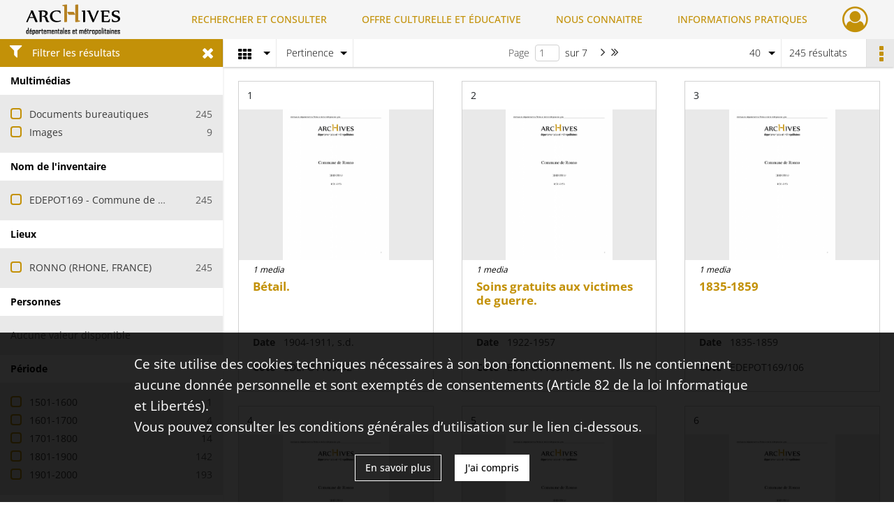

--- FILE ---
content_type: text/html; charset=UTF-8
request_url: https://archives.rhone.fr/search/results?target=controlledAccessProducer&keyword=Ronno%20%28Rh%C3%B4ne,%20France%20;%20commune%29&mode=mosaic&resultsPerPage=40
body_size: 10449
content:
<!DOCTYPE html>
<html lang="fr">
    <head data-captcha="recaptcha">
                    

    <!-- Matomo -->
    <script type="text/javascript">
        var _paq = _paq || [];

        /* This code come from https://www.cnil.fr/sites/default/files/typo/document/Configuration_piwik.pdf */
        _paq.push([function() {
            var self = this;
            function getOriginalVisitorCookieTimeout() {
                var now = new Date(),
                    nowTs = Math.round(now.getTime() / 1000),
                    visitorInfo = self.getVisitorInfo();
                var createTs = parseInt(visitorInfo[2]);
                var cookieTimeout = 33696000; // 13 mois en secondes
                return createTs + cookieTimeout - nowTs;
            }
            this.setVisitorCookieTimeout( getOriginalVisitorCookieTimeout() );
        }]);

        /* tracker methods like "setCustomDimension" should be called before "trackPageView" */
        _paq.push(['disableCookies']);
        _paq.push(['trackPageView']);
        _paq.push(['enableLinkTracking']);
        (function() {
            var u="https://statistiques.rhone.fr/";
            _paq.push(['setTrackerUrl', u+'piwik.php']);
            _paq.push(['setSiteId', 11]);
            var d=document, g=d.createElement('script'), s=d.getElementsByTagName('script')[0];
            g.type='text/javascript'; g.async=true; g.defer=true; g.src=u+'piwik.js'; s.parentNode.insertBefore(g,s);
        })();
    </script>
    <!-- End Matomo Code -->

        
        <meta charset="utf-8">
        <title>    Ronno (Rhône, France ; commune) - Recherche
</title>

        <meta name="twitter:card" content="summary" /><meta property="og:url" content="https://archives.rhone.fr/search/results?target=controlledAccessProducer&amp;keyword=Ronno%20%28Rh%C3%B4ne,%20France%20;%20commune%29&amp;mode=mosaic&amp;resultsPerPage=40" /><meta property="og:title" content="    Ronno (Rhône, France ; commune) - Recherche
" />
        <meta name="viewport" content="user-scalable=no, initial-scale=1, maximum-scale=1, minimum-scale=1, width=device-width, height=device-height"/>
        <meta name="format-detection" content="telephone=no" />

        
                    <link rel="apple-touch-icon" sizes="180x180" href="/assets/src/application/Custom/assets/static/front/favicons/apple-touch-icon.02fc8a2ac4b4566524c367357679317a.png">
<link rel="icon" type="image/png" sizes="32x32" href="/assets/src/application/Custom/assets/static/front/favicons/favicon-32x32.8935652045d29b8c8d6e2f2a80f9529c.png">
<link rel="icon" type="image/png" sizes="16x16" href="/assets/src/application/Custom/assets/static/front/favicons/favicon-16x16.b3acb5248afd25f4591565929536aafd.png">
<link rel="manifest" href="/assets/src/application/Custom/assets/static/front/favicons/site.webmanifest.6ad2bd6962b36ccd88e1e053531ed9d5.json">
<link rel="mask-icon" href="/assets/src/application/Custom/assets/static/front/favicons/safari-pinned-tab.1d7c9f79c3fc83063da00f71b99fe8fc.svg" color="#5bbad5">

<meta name="msapplication-TileColor" content="#da532c">
<meta name="theme-color" content="#ffffff">
        
        <link rel="stylesheet" type="text/css" href="/assets/assets/front/scss/common.f6beca3a2a1c69b2e044c9e567c84fce.css" />
        <link rel="stylesheet" type="text/css" href="/assets/assets/fonts/index.62fb4e2c9e8a75391dff4f32a9058ffc.css">

            
    <link rel="stylesheet" type="text/css" href="/assets/assets/front/scss/affichage-mosaic.30fb3b609fd29da3af4208714a6b4895.css" />

        <link rel="stylesheet" type="text/css" href="/assets/src/application/Custom/assets/src/scss/index.a8292ec2c728ffb3d93a6e9be2a08db1.css" />
        <link rel="stylesheet" type="text/css" href="/assets/node_modules/@knight-lab/timelinejs/dist/css/timeline.1f24a26632f1a70a920eae94a02df2a0.css" />

    </head>
    <body id="display-results">

                    <header id="header" role="banner">
    <div class="institutional-banner-desktop">
        

    </div>
    <div id="main-header">
        <a id="logo" href="/" title="Aller à la page d&#039;accueil">
    <img class="logo-desktop" src="/assets/src/application/Custom/assets/static/front/img/icono-logo/logo-header.8309eaf4d47c6a0f15090abfda0973d7.png" alt="Archives du département du Rhône et de la métropole de Lyon"/>

        
    <img class="logo-mobile" src="/assets/src/application/Custom/assets/static/front/img/icono-logo/logo-header.8309eaf4d47c6a0f15090abfda0973d7.png" alt="Archives du département du Rhône et de la métropole de Lyon"/>

    <span class="sr-only">Archives du département du Rhône et de la métropole de Lyon</span>
</a>
            
<nav id="main-menu" role="navigation">
            <ul aria-label="menu principal">
                                    <li class="submenu-container"><a href="#">RECHERCHER ET CONSULTER</a>
    <ul class="subnav">
                    <li><a
    href="/page/archives-consultables-en-ligne"
    title="Aller à la page : &quot;Archives consultables en ligne&quot;"
>Archives consultables en ligne</a>
</li>
                    <li><a
    href="/page/inventaires-et-repertoires"
    title="Aller à la page : &quot;Inventaires et répertoires&quot;"
>Inventaires et répertoires</a>
</li>
                    <li><a
    href="/page/conseils-pour-la-recherche"
    title="Aller à la page : &quot;Conseils pour la recherche&quot;"
>Conseils pour la recherche</a>
</li>
                    <li><a
    href="/page/catalogue-de-la-bibliotheque"
    title="Aller à la page : &quot;Catalogue de la bibliothèque&quot;"
>Catalogue de la bibliothèque</a>
</li>
            </ul>
</li>
                                <li class="submenu-container"><a href="#">OFFRE CULTURELLE ET ÉDUCATIVE</a>
    <ul class="subnav">
                    <li><a
    href="/page/programmation"
    title="Aller à la page : &quot;Programmation&quot;"
>Programmation</a>
</li>
                    <li><a
    href="/page/expositions"
    title="Aller à la page : &quot;Expositions&quot;"
>Expositions</a>
</li>
                    <li><a
    href="/page/evenements"
    title="Aller à la page : &quot;Événements&quot;"
>Événements</a>
</li>
                    <li><a
    href="/page/scolaires-et-etudiants"
    title="Aller à la page : &quot;Scolaires et étudiants&quot;"
>Scolaires et étudiants</a>
</li>
                    <li><a
    href="/page/ateliers-adultes"
    title="Aller à la page : &quot;Ateliers adultes&quot;"
>Ateliers adultes</a>
</li>
                    <li><a
    href="/page/cours-de-paleographie"
    title="Aller à la page : &quot;Paléographie&quot;"
>Paléographie</a>
</li>
                    <li><a
    href="/page/hors-les-murs"
    title="Aller à la page : &quot;Hors les murs&quot;"
>Hors les murs</a>
</li>
            </ul>
</li>
                                <li class="submenu-container"><a href="#">NOUS CONNAITRE</a>
    <ul class="subnav">
                    <li><a
    href="/page/histoire"
    title="Aller à la page : &quot;Histoire&quot;"
>Histoire</a>
</li>
                    <li><a
    href="/page/missions-et-activites"
    title="Aller à la page : &quot;Missions et activités&quot;"
>Missions et activités</a>
</li>
                    <li><a
    href="/page/antiquites-et-objets-d-art"
    title="Aller à la page : &quot;Antiquités et objets d&#039;art&quot;"
>Antiquités et objets d&#039;art</a>
</li>
                    <li><a
    href="/page/publications-videos-et-podcasts"
    title="Aller à la page : &quot;Publications, vidéos et podcasts&quot;"
>Publications, vidéos et podcasts</a>
</li>
                    <li><a
    href="/page/devenir-archiviste"
    title="Aller à la page : &quot;Devenir archiviste&quot;"
>Devenir archiviste</a>
</li>
            </ul>
</li>
                                <li class="submenu-container"><a href="#">INFORMATIONS PRATIQUES</a>
    <ul class="subnav">
                    <li><a
    href="/page/horaires-et-acces"
    title="Aller à la page : &quot;Horaires et accès&quot;"
>Horaires et accès</a>
</li>
                    <li><a
    href="/page/etre-lecteur"
    title="Aller à la page : &quot;Être lecteur&quot;"
>Être lecteur</a>
</li>
                    <li><a
    href="/page/reservation-de-documents"
    title="Aller à la page : &quot;Réservation de documents&quot;"
>Réservation de documents</a>
</li>
                    <li><a
    href="/page/prets-pour-expositions"
    title="Aller à la page : &quot;Prêts pour expositions&quot;"
>Prêts pour expositions</a>
</li>
                    <li><a
    href="/page/remettre-vos-archives"
    title="Aller à la page : &quot;Remettre vos archives&quot;"
>Remettre vos archives</a>
</li>
                    <li><a
    href="/page/conserver-vos-documents-personnels"
    title="Aller à la page : &quot;Conserver vos documents personnels&quot;"
>Conserver vos documents personnels</a>
</li>
            </ul>
</li>
            
        </ul>
    </nav>
<nav id="burger-main-menu" class="left" role="navigation">
            <div>
            <label for="burger-sidebar" class="toggle" aria-label="Ouvrir le menu déroulant">
                <span class="sr-only">Ouvrir le menu déroulant</span>
                <span class="icon-bar"></span>
                <span class="icon-bar"></span>
                <span class="icon-bar"></span>
            </label>
            <input type="checkbox" id="burger-sidebar" class="sidebartoggler">

            <div class="page-wrap">
                <div class="sidebar">
                    <ul class="mainnav">
                                                <li class="submenu-container"><a href="#">RECHERCHER ET CONSULTER</a>
    <ul class="subnav">
                    <li><a
    href="/page/archives-consultables-en-ligne"
    title="Aller à la page : &quot;Archives consultables en ligne&quot;"
>Archives consultables en ligne</a>
</li>
                    <li><a
    href="/page/inventaires-et-repertoires"
    title="Aller à la page : &quot;Inventaires et répertoires&quot;"
>Inventaires et répertoires</a>
</li>
                    <li><a
    href="/page/conseils-pour-la-recherche"
    title="Aller à la page : &quot;Conseils pour la recherche&quot;"
>Conseils pour la recherche</a>
</li>
                    <li><a
    href="/page/catalogue-de-la-bibliotheque"
    title="Aller à la page : &quot;Catalogue de la bibliothèque&quot;"
>Catalogue de la bibliothèque</a>
</li>
            </ul>
</li>
                                <li class="submenu-container"><a href="#">OFFRE CULTURELLE ET ÉDUCATIVE</a>
    <ul class="subnav">
                    <li><a
    href="/page/programmation"
    title="Aller à la page : &quot;Programmation&quot;"
>Programmation</a>
</li>
                    <li><a
    href="/page/expositions"
    title="Aller à la page : &quot;Expositions&quot;"
>Expositions</a>
</li>
                    <li><a
    href="/page/evenements"
    title="Aller à la page : &quot;Événements&quot;"
>Événements</a>
</li>
                    <li><a
    href="/page/scolaires-et-etudiants"
    title="Aller à la page : &quot;Scolaires et étudiants&quot;"
>Scolaires et étudiants</a>
</li>
                    <li><a
    href="/page/ateliers-adultes"
    title="Aller à la page : &quot;Ateliers adultes&quot;"
>Ateliers adultes</a>
</li>
                    <li><a
    href="/page/cours-de-paleographie"
    title="Aller à la page : &quot;Paléographie&quot;"
>Paléographie</a>
</li>
                    <li><a
    href="/page/hors-les-murs"
    title="Aller à la page : &quot;Hors les murs&quot;"
>Hors les murs</a>
</li>
            </ul>
</li>
                                <li class="submenu-container"><a href="#">NOUS CONNAITRE</a>
    <ul class="subnav">
                    <li><a
    href="/page/histoire"
    title="Aller à la page : &quot;Histoire&quot;"
>Histoire</a>
</li>
                    <li><a
    href="/page/missions-et-activites"
    title="Aller à la page : &quot;Missions et activités&quot;"
>Missions et activités</a>
</li>
                    <li><a
    href="/page/antiquites-et-objets-d-art"
    title="Aller à la page : &quot;Antiquités et objets d&#039;art&quot;"
>Antiquités et objets d&#039;art</a>
</li>
                    <li><a
    href="/page/publications-videos-et-podcasts"
    title="Aller à la page : &quot;Publications, vidéos et podcasts&quot;"
>Publications, vidéos et podcasts</a>
</li>
                    <li><a
    href="/page/devenir-archiviste"
    title="Aller à la page : &quot;Devenir archiviste&quot;"
>Devenir archiviste</a>
</li>
            </ul>
</li>
                                <li class="submenu-container"><a href="#">INFORMATIONS PRATIQUES</a>
    <ul class="subnav">
                    <li><a
    href="/page/horaires-et-acces"
    title="Aller à la page : &quot;Horaires et accès&quot;"
>Horaires et accès</a>
</li>
                    <li><a
    href="/page/etre-lecteur"
    title="Aller à la page : &quot;Être lecteur&quot;"
>Être lecteur</a>
</li>
                    <li><a
    href="/page/reservation-de-documents"
    title="Aller à la page : &quot;Réservation de documents&quot;"
>Réservation de documents</a>
</li>
                    <li><a
    href="/page/prets-pour-expositions"
    title="Aller à la page : &quot;Prêts pour expositions&quot;"
>Prêts pour expositions</a>
</li>
                    <li><a
    href="/page/remettre-vos-archives"
    title="Aller à la page : &quot;Remettre vos archives&quot;"
>Remettre vos archives</a>
</li>
                    <li><a
    href="/page/conserver-vos-documents-personnels"
    title="Aller à la page : &quot;Conserver vos documents personnels&quot;"
>Conserver vos documents personnels</a>
</li>
            </ul>
</li>
            
                    </ul>
                    

                </div>
            </div>
        </div>
    </nav>
<nav id="user-profile" role="navigation">
    <ul>
                    <li class="user-profile submenu-container">
                            <a href="/user/login?targetRoute=front.search&amp;targetRouteParameters%5Btarget%5D=controlledAccessProducer&amp;targetRouteParameters%5Bkeyword%5D=Ronno%20%28Rh%C3%B4ne,%20France%20;%20commune%29&amp;targetRouteParameters%5Bmode%5D=mosaic&amp;targetRouteParameters%5BresultsPerPage%5D=40" class="user-profile-icon-container" title="Mon espace personnel">
                <i class="fa fa-user-circle-o" aria-hidden="true"></i>
            </a>
            <ul class="subnav">
                <li>
                    <a href="/user/login?targetRoute=front.search&amp;targetRouteParameters%5Btarget%5D=controlledAccessProducer&amp;targetRouteParameters%5Bkeyword%5D=Ronno%20%28Rh%C3%B4ne,%20France%20;%20commune%29&amp;targetRouteParameters%5Bmode%5D=mosaic&amp;targetRouteParameters%5BresultsPerPage%5D=40" title="Se connecter">Se connecter</a>
                </li>
                                    <li>
                        <a href="/register" title="S&#039;inscrire">S&#039;inscrire</a>
                    </li>
                            </ul>

                </li>
    
    </ul>
</nav>
<nav id="burger-user-profile" class="right" role="navigation">
    <label for="profile-sidebar" class="toggle">
                    <i class="fa fa-user-circle-o user-profile-icon " aria-hidden="true"></i>
    
    </label>
    <input type="checkbox" id="profile-sidebar" class="sidebartoggler">

    <div class="page-wrap">
        <div class="sidebar">
            <ul class="mainnav">
                                                <li>
                <a href="/user/login?targetRoute=front.search&amp;targetRouteParameters%5Btarget%5D=controlledAccessProducer&amp;targetRouteParameters%5Bkeyword%5D=Ronno%20%28Rh%C3%B4ne,%20France%20;%20commune%29&amp;targetRouteParameters%5Bmode%5D=mosaic&amp;targetRouteParameters%5BresultsPerPage%5D=40" title="Se connecter">Se connecter</a>
            </li>
                            <li>
                    <a href="/register" title="S&#039;inscrire">S&#039;inscrire</a>
                </li>
                        
            </ul>
        </div>
    </div>
</nav>


    </div>
</header>
        
        <div id="old-browsers" class="disclaimer">
    <div class="text">
        Ce portail est conçu pour être utilisé sur les navigateurs Chrome, Firefox, Safari et Edge. Pour une expérience optimale, nous vous invitons à utiliser l&#039;un de ces navigateurs.
    </div>
    <div class="buttons">
        <button type="button" class="btn btn-primary" id="old-browsers-accept">J&#039;ai compris</button>
    </div>
</div>

        <main role="main" id="page-top">

                                        
            
            
            
            
        <section class="facets no-print ">
                            <aside>
    <h2 class="filter"><i class="fas fa-filter" aria-hidden="true"></i>Filtrer les résultats<span><i class="fa fa-times" aria-hidden="true"></i></span></h2>
    <form id="form-facets" method="GET">
                        <input type="hidden" name="target" value="controlledAccessProducer" />
                                <input type="hidden" name="keyword" value="Ronno (Rhône, France ; commune)" />
                                <input type="hidden" name="mode" value="mosaic" />
                                <input type="hidden" name="resultsPerPage" value="40" />
            
            <input type="hidden" name="mapBounds" value="" />
    
                <div class="facet">
                <div class="title">Multimédias</div>
                <fieldset>
                    <legend class="sr-only">Filtre les résultats par : Multimédias</legend>
                        <ul>
                                <li class="row ">
                <div class="col-sm-10 term custom-control custom-checkbox">
                    <input
                        type="checkbox"
                        class="custom-control-input"
                        name="facet_media"
                        id="facet_media.1"
                        value="document"
                                            />
                                                                                                        <label class="custom-control-label" for="facet_media.1" title="Documents bureautiques">Documents bureautiques</label>
                </div>
                <div class="col-sm-2 count">245</div>
            </li>
                                <li class="row ">
                <div class="col-sm-10 term custom-control custom-checkbox">
                    <input
                        type="checkbox"
                        class="custom-control-input"
                        name="facet_media"
                        id="facet_media.2"
                        value="image"
                                            />
                                                                                                        <label class="custom-control-label" for="facet_media.2" title="Images">Images</label>
                </div>
                <div class="col-sm-2 count">9</div>
            </li>
            </ul>
    
                </fieldset>
            </div>
                <div class="facet">
                <div class="title">Nom de l&#039;inventaire</div>
                <fieldset>
                    <legend class="sr-only">Filtre les résultats par : Nom de l&#039;inventaire</legend>
                        <ul>
                                <li class="row ">
                <div class="col-sm-10 term custom-control custom-checkbox">
                    <input
                        type="checkbox"
                        class="custom-control-input"
                        name="facet_titleProper"
                        id="facet_titleProper.1"
                        value="EDEPOT169 - Commune de Ronno"
                                            />
                                                            <label class="custom-control-label" for="facet_titleProper.1" title="EDEPOT169 - Commune de Ronno">EDEPOT169 - Commune de Ronno</label>
                </div>
                <div class="col-sm-2 count">245</div>
            </li>
            </ul>
    
                </fieldset>
            </div>
                <div class="facet">
                <div class="title">Lieux</div>
                <fieldset>
                    <legend class="sr-only">Filtre les résultats par : Lieux</legend>
                        <ul>
                                <li class="row ">
                <div class="col-sm-10 term custom-control custom-checkbox">
                    <input
                        type="checkbox"
                        class="custom-control-input"
                        name="facet_geographicName"
                        id="facet_geographicName.1"
                        value="RONNO (RHONE, FRANCE)"
                                            />
                                                            <label class="custom-control-label" for="facet_geographicName.1" title="RONNO (RHONE, FRANCE)">RONNO (RHONE, FRANCE)</label>
                </div>
                <div class="col-sm-2 count">245</div>
            </li>
            </ul>
    
                </fieldset>
            </div>
                <div class="facet">
                <div class="title">Personnes</div>
                <fieldset>
                    <legend class="sr-only">Filtre les résultats par : Personnes</legend>
                        <div class="empty">
        Aucune valeur disponible
    </div>

                </fieldset>
            </div>
                <div class="facet">
                <div class="title">Période</div>
                <fieldset>
                    <legend class="sr-only">Filtre les résultats par : Période</legend>
                        <ul>
                                <li class="row">
                <div class="col-sm-10 term custom-control custom-checkbox">
                    <input
                        type="checkbox"
                        class="custom-control-input century"
                        name="facet_century"
                        id="facet_century.1"
                        value="1501"
                                            />
                                                                                                        <label class="custom-control-label" for="facet_century.1" title="1501-1600">1501-1600</label>
                </div>
                <div class="col-sm-2 count">1</div>
            </li>
                                <li class="row">
                <div class="col-sm-10 term custom-control custom-checkbox">
                    <input
                        type="checkbox"
                        class="custom-control-input century"
                        name="facet_century"
                        id="facet_century.2"
                        value="1601"
                                            />
                                                                                                        <label class="custom-control-label" for="facet_century.2" title="1601-1700">1601-1700</label>
                </div>
                <div class="col-sm-2 count">4</div>
            </li>
                                <li class="row">
                <div class="col-sm-10 term custom-control custom-checkbox">
                    <input
                        type="checkbox"
                        class="custom-control-input century"
                        name="facet_century"
                        id="facet_century.3"
                        value="1701"
                                            />
                                                                                                        <label class="custom-control-label" for="facet_century.3" title="1701-1800">1701-1800</label>
                </div>
                <div class="col-sm-2 count">14</div>
            </li>
                                <li class="row">
                <div class="col-sm-10 term custom-control custom-checkbox">
                    <input
                        type="checkbox"
                        class="custom-control-input century"
                        name="facet_century"
                        id="facet_century.4"
                        value="1801"
                                            />
                                                                                                        <label class="custom-control-label" for="facet_century.4" title="1801-1900">1801-1900</label>
                </div>
                <div class="col-sm-2 count">142</div>
            </li>
                                <li class="row">
                <div class="col-sm-10 term custom-control custom-checkbox">
                    <input
                        type="checkbox"
                        class="custom-control-input century"
                        name="facet_century"
                        id="facet_century.5"
                        value="1901"
                                            />
                                                                                                        <label class="custom-control-label" for="facet_century.5" title="1901-2000">1901-2000</label>
                </div>
                <div class="col-sm-2 count">193</div>
            </li>
        
            </ul>

                </fieldset>
            </div>
                <div class="facet">
                <div class="title">Typologies</div>
                <fieldset>
                    <legend class="sr-only">Filtre les résultats par : Typologies</legend>
                        <div class="empty">
        Aucune valeur disponible
    </div>

                </fieldset>
            </div>
                <div class="facet">
                <div class="title">Titres</div>
                <fieldset>
                    <legend class="sr-only">Filtre les résultats par : Titres</legend>
                        <ul>
                                <li class="row ">
                <div class="col-sm-10 term custom-control custom-checkbox">
                    <input
                        type="checkbox"
                        class="custom-control-input"
                        name="facet_title"
                        id="facet_title.1"
                        value="RONNO"
                                            />
                                                            <label class="custom-control-label" for="facet_title.1" title="RONNO">RONNO</label>
                </div>
                <div class="col-sm-2 count">9</div>
            </li>
            </ul>
    
                </fieldset>
            </div>
                <div class="facet">
                <div class="title">Producteurs</div>
                <fieldset>
                    <legend class="sr-only">Filtre les résultats par : Producteurs</legend>
                        <ul>
                                <li class="row ">
                <div class="col-sm-10 term custom-control custom-checkbox">
                    <input
                        type="checkbox"
                        class="custom-control-input"
                        name="facet_producer"
                        id="facet_producer.1"
                        value="Ronno (Rhône, France ; commune)"
                                            />
                                                            <label class="custom-control-label" for="facet_producer.1" title="Ronno (Rhône, France ; commune)">Ronno (Rhône, France ; commune)</label>
                </div>
                <div class="col-sm-2 count">245</div>
            </li>
            </ul>
    
                </fieldset>
            </div>
                <div class="facet">
                <div class="title">Sujets</div>
                <fieldset>
                    <legend class="sr-only">Filtre les résultats par : Sujets</legend>
                        <ul>
                                <li class="row ">
                <div class="col-sm-10 term custom-control custom-checkbox">
                    <input
                        type="checkbox"
                        class="custom-control-input"
                        name="facet_subject"
                        id="facet_subject.1"
                        value="ADMINISTRATION COMMUNALE"
                                            />
                                                            <label class="custom-control-label" for="facet_subject.1" title="ADMINISTRATION COMMUNALE">ADMINISTRATION COMMUNALE</label>
                </div>
                <div class="col-sm-2 count">245</div>
            </li>
            </ul>
    
                </fieldset>
            </div>
                <div class="facet">
                <div class="title">Auteurs</div>
                <fieldset>
                    <legend class="sr-only">Filtre les résultats par : Auteurs</legend>
                        <div class="empty">
        Aucune valeur disponible
    </div>

                </fieldset>
            </div>
        </form>
</aside>

                                </section>
        <section class="navigation clearfix row">
            <div class="view-mode col-sm pl-0 pr-0">
                <ul class="clearfix">
    <li class="select select-viewmode clearfix">
        <p class="placeholder" title="Affichage">
            <i class="placeholder-icon fas fa-th" aria-hidden="true"></i>
            <span class="sr-only">Affichage</span>
        </p>
        <ul>
                            <li class="">
                    <a href="https://archives.rhone.fr/search/results?target=controlledAccessProducer&amp;keyword=Ronno%20%28Rh%C3%B4ne,%20France%20;%20commune%29&amp;mode=list&amp;resultsPerPage=40" title="Affichage liste">
                        <i class="fas fa-th-list" aria-hidden="true"></i>
                        <span class="sr-only">Affichage liste</span>
                    </a>
                </li>
                            <li class="">
                    <a href="https://archives.rhone.fr/search/results?target=controlledAccessProducer&amp;keyword=Ronno%20%28Rh%C3%B4ne,%20France%20;%20commune%29&amp;mode=table&amp;resultsPerPage=40" title="Affichage tableau">
                        <i class="fas fa-table" aria-hidden="true"></i>
                        <span class="sr-only">Affichage tableau</span>
                    </a>
                </li>
                            <li class="selected">
                    <a href="https://archives.rhone.fr/search/results?target=controlledAccessProducer&amp;keyword=Ronno%20%28Rh%C3%B4ne,%20France%20;%20commune%29&amp;mode=mosaic&amp;resultsPerPage=40" title="Affichage mosaïque">
                        <i class="fas fa-th" aria-hidden="true"></i>
                        <span class="sr-only">Affichage mosaïque</span>
                    </a>
                </li>
                            <li class="">
                    <a href="https://archives.rhone.fr/search/results?target=controlledAccessProducer&amp;keyword=Ronno%20%28Rh%C3%B4ne,%20France%20;%20commune%29&amp;mode=chrono" title="Affichage frise chronologique">
                        <i class="nf nf-timeline" aria-hidden="true"></i>
                        <span class="sr-only">Affichage frise chronologique</span>
                    </a>
                </li>
                    </ul>
    </li>
</ul>

            </div>
            <div class="sort col-sm pl-0 pr-0">
                <ul class="clearfix">
    <li class="select select-sort clearfix">
        <p class="placeholder" title="Trier par pertinence">
            Pertinence
        </p>
        <ul>
                    <li class="">
                <a href="https://archives.rhone.fr/search/results?target=controlledAccessProducer&amp;keyword=Ronno%20%28Rh%C3%B4ne,%20France%20;%20commune%29&amp;mode=mosaic&amp;resultsPerPage=40&amp;sort=referencecode_asc" title="Trier par cote (A-Z)">Cote (A-Z)</a>
            </li>
                    <li class="">
                <a href="https://archives.rhone.fr/search/results?target=controlledAccessProducer&amp;keyword=Ronno%20%28Rh%C3%B4ne,%20France%20;%20commune%29&amp;mode=mosaic&amp;resultsPerPage=40&amp;sort=referencecode_dsc" title="Trier par cote (Z-A)">Cote (Z-A)</a>
            </li>
                    <li class="">
                <a href="https://archives.rhone.fr/search/results?target=controlledAccessProducer&amp;keyword=Ronno%20%28Rh%C3%B4ne,%20France%20;%20commune%29&amp;mode=mosaic&amp;resultsPerPage=40&amp;sort=date_asc" title="Trier par date (0-9)">Date (0-9)</a>
            </li>
                    <li class="">
                <a href="https://archives.rhone.fr/search/results?target=controlledAccessProducer&amp;keyword=Ronno%20%28Rh%C3%B4ne,%20France%20;%20commune%29&amp;mode=mosaic&amp;resultsPerPage=40&amp;sort=date_dsc" title="Trier par date (9-0)">Date (9-0)</a>
            </li>
                    <li class="selected">
                <a href="https://archives.rhone.fr/search/results?target=controlledAccessProducer&amp;keyword=Ronno%20%28Rh%C3%B4ne,%20France%20;%20commune%29&amp;mode=mosaic&amp;resultsPerPage=40&amp;sort=relevance" title="Trier par pertinence">Pertinence</a>
            </li>
                </ul>
    </li>
</ul>

            </div>
            <div class="pagination-row col-sm">
                                                                                                    <ul id="pagination" class="pagination-sm pagination" aria-current="page">
    

    <li id="page-content" class="page-content">
        <label for="current-page">Page</label>
        <input id="current-page" name="page" form="form-facets"
               type="number" value="1" min="1" max="7"/>
        sur 7</li>

            <li class="page-item next">
            <a data-page="2"
               class="page-link fa-angle-right" title="Page suivante : 1/7">
                <span class="sr-only">Page suivante : 1/7</span>
            </a>
        </li>
        <li class="page-item last">
            <a data-page="7"
               class="page-link fa-angle-double-right" title="Dernière page">
                <span class="sr-only">Dernière page</span>
            </a>
        </li>
    </ul>

            </div>
            <div class="result-page col-sm">
                <span class="result">
                                                                245 résultats

                                    </span>
                
<ul class="clearfix">
    <li class="select select-results-per-page clearfix">
      <p class="placeholder" title="40 résultats par page">
          40 <span class="label">résultats par page</span>
      </p>
      <ul>
                        <li class="">
                <a href="https://archives.rhone.fr/search/results?target=controlledAccessProducer&amp;keyword=Ronno%20%28Rh%C3%B4ne,%20France%20;%20commune%29&amp;mode=mosaic"><span>20 résultats par page</span></a>
            </li>
                        <li class="selected">
                <a href="https://archives.rhone.fr/search/results?target=controlledAccessProducer&amp;keyword=Ronno%20%28Rh%C3%B4ne,%20France%20;%20commune%29&amp;mode=mosaic&amp;resultsPerPage=40"><span>40 résultats par page</span></a>
            </li>
                        <li class="">
                <a href="https://archives.rhone.fr/search/results?target=controlledAccessProducer&amp;keyword=Ronno%20%28Rh%C3%B4ne,%20France%20;%20commune%29&amp;mode=mosaic&amp;resultsPerPage=80"><span>80 résultats par page</span></a>
            </li>
                    </ul>
    </li>
</ul>


            </div>
            <div class="result-actionbar">
                    
<div
    id="actionbar"
            data-bookmark-url="/user/api/v1/bookmark/globalSearchResult"
        data-bookmark-data="{&quot;target&quot;:&quot;controlledAccessProducer&quot;,&quot;keyword&quot;:&quot;Ronno (Rh\u00f4ne, France ; commune)&quot;,&quot;mode&quot;:&quot;mosaic&quot;,&quot;resultsPerPage&quot;:&quot;40&quot;}"
        data-bookmark-list-url="https://archives.rhone.fr/user/bookmarks"
        data-logged-in=""
        data-bookmarked=""
            data-social="1"     data-print="1"
    data-site-name="Archives du département du Rhône et de la métropole de Lyon"
    data-page-title="    Ronno (Rhône, France ; commune) - Recherche
"
    data-share-mail-body="Bonjour,
Je vous recommande cette page :
https%3A%2F%2Farchives.rhone.fr%2Fsearch%2Fresults%3Ftarget%3DcontrolledAccessProducer%26keyword%3DRonno%2520%2528Rh%25C3%25B4ne%2C%2520France%2520%3B%2520commune%2529%26mode%3Dmosaic%26resultsPerPage%3D40
Bonne consultation !
"
    ></div>


            </div>
        </section>
    
                            
<aside class="alert-container row">
</aside>
            
            <div class="container">
                    <h1 hidden="true">Résultats de la recherche</h1>
    <section id="list-container" class="active">
        <div class="row">
                    <div class="mosaic-card col-xl-4 col-lg-4 col-md-6 col-sm-6">
                <div class="mosaic-container">
                    
<section class="content">
    <div class="num-element">
        <span><span class="sr-only">Résultat n°</span>1</span>
    </div>
    <div class="img-element">
            
    
            <div class="img document-thumbnail">
            <a href="/media/06537ed8-d030-401c-902a-da6b5c8140f8.pdf" class="bloc-list-picture d-block" title="Visualiser le media" rel="noopener noreferrer" target="_blank">
                <img class="list-picture img-fluid" src="/pdf-preview/06537ed8-d030-401c-902a-da6b5c8140f8_img-notice" alt="Bétail.">
            </a>

                        <p class="info-list-picture">
                        1 media

        </p>
    
        </div>
    
    </div>
    <div class="intitup">
        
        <a
            href="https://archives.rhone.fr/ark:/28729/v3x9gp2z5csq"
            title="Voir la notice complète : Bétail."
             rel="noopener noreferrer" target="_blank"
        >
            <h2 class="list-content-title ellipsis record-title">
                <span>Bétail.</span>
            </h2>
        </a>
        <div class="date-cote clearfix">
                        <h3>Date</h3>
            <p title="1904-1911, s.d."><span>1904-1911, s.d.</span></p>
        </div>
        <div class="date-cote">
                        <h3>Cote</h3>
            <p title="EDEPOT169/42">EDEPOT169/42</p>
        </div>
    </div>
                <div class="record-actions">
    </div>
    
</section>

                </div>
            </div>
                    <div class="mosaic-card col-xl-4 col-lg-4 col-md-6 col-sm-6">
                <div class="mosaic-container">
                    
<section class="content">
    <div class="num-element">
        <span><span class="sr-only">Résultat n°</span>2</span>
    </div>
    <div class="img-element">
            
    
            <div class="img document-thumbnail">
            <a href="/media/06537ed8-d030-401c-902a-da6b5c8140f8.pdf" class="bloc-list-picture d-block" title="Visualiser le media" rel="noopener noreferrer" target="_blank">
                <img class="list-picture img-fluid" src="/pdf-preview/06537ed8-d030-401c-902a-da6b5c8140f8_img-notice" alt="Soins gratuits aux victimes de guerre.">
            </a>

                        <p class="info-list-picture">
                        1 media

        </p>
    
        </div>
    
    </div>
    <div class="intitup">
        
        <a
            href="https://archives.rhone.fr/ark:/28729/7z3pv4902xbr"
            title="Voir la notice complète : Soins gratuits aux victimes de guerre."
             rel="noopener noreferrer" target="_blank"
        >
            <h2 class="list-content-title ellipsis record-title">
                <span>Soins gratuits aux victimes de guerre.</span>
            </h2>
        </a>
        <div class="date-cote clearfix">
                        <h3>Date</h3>
            <p title="1922-1957"><span>1922-1957</span></p>
        </div>
        <div class="date-cote">
                        <h3>Cote</h3>
            <p title="EDEPOT169/199">EDEPOT169/199</p>
        </div>
    </div>
                <div class="record-actions">
    </div>
    
</section>

                </div>
            </div>
                    <div class="mosaic-card col-xl-4 col-lg-4 col-md-6 col-sm-6">
                <div class="mosaic-container">
                    
<section class="content">
    <div class="num-element">
        <span><span class="sr-only">Résultat n°</span>3</span>
    </div>
    <div class="img-element">
            
    
            <div class="img document-thumbnail">
            <a href="/media/06537ed8-d030-401c-902a-da6b5c8140f8.pdf" class="bloc-list-picture d-block" title="Visualiser le media" rel="noopener noreferrer" target="_blank">
                <img class="list-picture img-fluid" src="/pdf-preview/06537ed8-d030-401c-902a-da6b5c8140f8_img-notice" alt="1835-1859">
            </a>

                        <p class="info-list-picture">
                        1 media

        </p>
    
        </div>
    
    </div>
    <div class="intitup">
        
        <a
            href="https://archives.rhone.fr/ark:/28729/j8rbqctpk1gs"
            title="Voir la notice complète : 1835-1859"
             rel="noopener noreferrer" target="_blank"
        >
            <h2 class="list-content-title ellipsis record-title">
                <span>1835-1859</span>
            </h2>
        </a>
        <div class="date-cote clearfix">
                        <h3>Date</h3>
            <p title="1835-1859"><span>1835-1859</span></p>
        </div>
        <div class="date-cote">
                        <h3>Cote</h3>
            <p title="EDEPOT169/106">EDEPOT169/106</p>
        </div>
    </div>
                <div class="record-actions">
    </div>
    
</section>

                </div>
            </div>
                    <div class="mosaic-card col-xl-4 col-lg-4 col-md-6 col-sm-6">
                <div class="mosaic-container">
                    
<section class="content">
    <div class="num-element">
        <span><span class="sr-only">Résultat n°</span>4</span>
    </div>
    <div class="img-element">
            
    
            <div class="img document-thumbnail">
            <a href="/media/06537ed8-d030-401c-902a-da6b5c8140f8.pdf" class="bloc-list-picture d-block" title="Visualiser le media" rel="noopener noreferrer" target="_blank">
                <img class="list-picture img-fluid" src="/pdf-preview/06537ed8-d030-401c-902a-da6b5c8140f8_img-notice" alt="Comptes administratifs.">
            </a>

                        <p class="info-list-picture">
                        1 media

        </p>
    
        </div>
    
    </div>
    <div class="intitup">
        
        <a
            href="https://archives.rhone.fr/ark:/28729/lgn7dbpt8f96"
            title="Voir la notice complète : Comptes administratifs."
             rel="noopener noreferrer" target="_blank"
        >
            <h2 class="list-content-title ellipsis record-title">
                <span>Comptes administratifs.</span>
            </h2>
        </a>
        <div class="date-cote clearfix">
                        <h3>Date</h3>
            <p title="1828-1956"><span>1828-1956</span></p>
        </div>
        <div class="date-cote">
                        <h3>Cote</h3>
            <p title="EDEPOT169/123">EDEPOT169/123</p>
        </div>
    </div>
                <div class="record-actions">
    </div>
    
</section>

                </div>
            </div>
                    <div class="mosaic-card col-xl-4 col-lg-4 col-md-6 col-sm-6">
                <div class="mosaic-container">
                    
<section class="content">
    <div class="num-element">
        <span><span class="sr-only">Résultat n°</span>5</span>
    </div>
    <div class="img-element">
            
    
            <div class="img document-thumbnail">
            <a href="/media/06537ed8-d030-401c-902a-da6b5c8140f8.pdf" class="bloc-list-picture d-block" title="Visualiser le media" rel="noopener noreferrer" target="_blank">
                <img class="list-picture img-fluid" src="/pdf-preview/06537ed8-d030-401c-902a-da6b5c8140f8_img-notice" alt="Placements.">
            </a>

                        <p class="info-list-picture">
                        1 media

        </p>
    
        </div>
    
    </div>
    <div class="intitup">
        
        <a
            href="https://archives.rhone.fr/ark:/28729/q9ts304m7dzk"
            title="Voir la notice complète : Placements."
             rel="noopener noreferrer" target="_blank"
        >
            <h2 class="list-content-title ellipsis record-title">
                <span>Placements.</span>
            </h2>
        </a>
        <div class="date-cote clearfix">
                        <h3>Date</h3>
            <p title="1911-1953"><span>1911-1953</span></p>
        </div>
        <div class="date-cote">
                        <h3>Cote</h3>
            <p title="EDEPOT169/192">EDEPOT169/192</p>
        </div>
    </div>
                <div class="record-actions">
    </div>
    
</section>

                </div>
            </div>
                    <div class="mosaic-card col-xl-4 col-lg-4 col-md-6 col-sm-6">
                <div class="mosaic-container">
                    
<section class="content">
    <div class="num-element">
        <span><span class="sr-only">Résultat n°</span>6</span>
    </div>
    <div class="img-element">
            
    
            <div class="img document-thumbnail">
            <a href="/media/06537ed8-d030-401c-902a-da6b5c8140f8.pdf" class="bloc-list-picture d-block" title="Visualiser le media" rel="noopener noreferrer" target="_blank">
                <img class="list-picture img-fluid" src="/pdf-preview/06537ed8-d030-401c-902a-da6b5c8140f8_img-notice" alt="1959">
            </a>

                        <p class="info-list-picture">
                        1 media

        </p>
    
        </div>
    
    </div>
    <div class="intitup">
        
        <a
            href="https://archives.rhone.fr/ark:/28729/tch4rkdq213m"
            title="Voir la notice complète : 1959"
             rel="noopener noreferrer" target="_blank"
        >
            <h2 class="list-content-title ellipsis record-title">
                <span>1959</span>
            </h2>
        </a>
        <div class="date-cote clearfix">
                        <h3>Date</h3>
            <p title="1959"><span>1959</span></p>
        </div>
        <div class="date-cote">
                        <h3>Cote</h3>
            <p title="EDEPOT169/130">EDEPOT169/130</p>
        </div>
    </div>
                <div class="record-actions">
    </div>
    
</section>

                </div>
            </div>
                    <div class="mosaic-card col-xl-4 col-lg-4 col-md-6 col-sm-6">
                <div class="mosaic-container">
                    
<section class="content">
    <div class="num-element">
        <span><span class="sr-only">Résultat n°</span>7</span>
    </div>
    <div class="img-element">
            
    
            <div class="img document-thumbnail">
            <a href="/media/06537ed8-d030-401c-902a-da6b5c8140f8.pdf" class="bloc-list-picture d-block" title="Visualiser le media" rel="noopener noreferrer" target="_blank">
                <img class="list-picture img-fluid" src="/pdf-preview/06537ed8-d030-401c-902a-da6b5c8140f8_img-notice" alt="Gestion et contrôle.">
            </a>

                        <p class="info-list-picture">
                        1 media

        </p>
    
        </div>
    
    </div>
    <div class="intitup">
        
        <a
            href="https://archives.rhone.fr/ark:/28729/30zvft6wmrcq"
            title="Voir la notice complète : Gestion et contrôle."
             rel="noopener noreferrer" target="_blank"
        >
            <h2 class="list-content-title ellipsis record-title">
                <span>Gestion et contrôle.</span>
            </h2>
        </a>
        <div class="date-cote clearfix">
                        <h3>Date</h3>
            <p title="1942-1947"><span>1942-1947</span></p>
        </div>
        <div class="date-cote">
                        <h3>Cote</h3>
            <p title="EDEPOT169/82">EDEPOT169/82</p>
        </div>
    </div>
                <div class="record-actions">
    </div>
    
</section>

                </div>
            </div>
                    <div class="mosaic-card col-xl-4 col-lg-4 col-md-6 col-sm-6">
                <div class="mosaic-container">
                    
<section class="content">
    <div class="num-element">
        <span><span class="sr-only">Résultat n°</span>8</span>
    </div>
    <div class="img-element">
            
    
            <div class="img document-thumbnail">
            <a href="/media/06537ed8-d030-401c-902a-da6b5c8140f8.pdf" class="bloc-list-picture d-block" title="Visualiser le media" rel="noopener noreferrer" target="_blank">
                <img class="list-picture img-fluid" src="/pdf-preview/06537ed8-d030-401c-902a-da6b5c8140f8_img-notice" alt="Chemin de fer.">
            </a>

                        <p class="info-list-picture">
                        1 media

        </p>
    
        </div>
    
    </div>
    <div class="intitup">
        
        <a
            href="https://archives.rhone.fr/ark:/28729/lqn0xv9fg5r7"
            title="Voir la notice complète : Chemin de fer."
             rel="noopener noreferrer" target="_blank"
        >
            <h2 class="list-content-title ellipsis record-title">
                <span>Chemin de fer.</span>
            </h2>
        </a>
        <div class="date-cote clearfix">
                        <h3>Date</h3>
            <p title="1862-1937"><span>1862-1937</span></p>
        </div>
        <div class="date-cote">
                        <h3>Cote</h3>
            <p title="EDEPOT169/169">EDEPOT169/169</p>
        </div>
    </div>
                <div class="record-actions">
    </div>
    
</section>

                </div>
            </div>
                    <div class="mosaic-card col-xl-4 col-lg-4 col-md-6 col-sm-6">
                <div class="mosaic-container">
                    
<section class="content">
    <div class="num-element">
        <span><span class="sr-only">Résultat n°</span>9</span>
    </div>
    <div class="img-element">
            
    
            <div class="img document-thumbnail">
            <a href="/media/06537ed8-d030-401c-902a-da6b5c8140f8.pdf" class="bloc-list-picture d-block" title="Visualiser le media" rel="noopener noreferrer" target="_blank">
                <img class="list-picture img-fluid" src="/pdf-preview/06537ed8-d030-401c-902a-da6b5c8140f8_img-notice" alt="1808-1852">
            </a>

                        <p class="info-list-picture">
                        1 media

        </p>
    
        </div>
    
    </div>
    <div class="intitup">
        
        <a
            href="https://archives.rhone.fr/ark:/28729/xzd9t1w5c8pj"
            title="Voir la notice complète : 1808-1852"
             rel="noopener noreferrer" target="_blank"
        >
            <h2 class="list-content-title ellipsis record-title">
                <span>1808-1852</span>
            </h2>
        </a>
        <div class="date-cote clearfix">
                        <h3>Date</h3>
            <p title="1808-1852"><span>1808-1852</span></p>
        </div>
        <div class="date-cote">
                        <h3>Cote</h3>
            <p title="EDEPOT169/96">EDEPOT169/96</p>
        </div>
    </div>
                <div class="record-actions">
    </div>
    
</section>

                </div>
            </div>
                    <div class="mosaic-card col-xl-4 col-lg-4 col-md-6 col-sm-6">
                <div class="mosaic-container">
                    
<section class="content">
    <div class="num-element">
        <span><span class="sr-only">Résultat n°</span>10</span>
    </div>
    <div class="img-element">
            
    
            <div class="img document-thumbnail">
            <a href="/media/06537ed8-d030-401c-902a-da6b5c8140f8.pdf" class="bloc-list-picture d-block" title="Visualiser le media" rel="noopener noreferrer" target="_blank">
                <img class="list-picture img-fluid" src="/pdf-preview/06537ed8-d030-401c-902a-da6b5c8140f8_img-notice" alt="Transports de corps, inhumations, exhumations.">
            </a>

                        <p class="info-list-picture">
                        1 media

        </p>
    
        </div>
    
    </div>
    <div class="intitup">
        
        <a
            href="https://archives.rhone.fr/ark:/28729/05vwzrt9pskm"
            title="Voir la notice complète : Transports de corps, inhumations, exhumations."
             rel="noopener noreferrer" target="_blank"
        >
            <h2 class="list-content-title ellipsis record-title">
                <span>Transports de corps, inhumations, exhumations.</span>
            </h2>
        </a>
        <div class="date-cote clearfix">
                        <h3>Date</h3>
            <p title="1879-1974"><span>1879-1974</span></p>
        </div>
        <div class="date-cote">
                        <h3>Cote</h3>
            <p title="EDEPOT169/93">EDEPOT169/93</p>
        </div>
    </div>
                <div class="record-actions">
    </div>
    
</section>

                </div>
            </div>
                    <div class="mosaic-card col-xl-4 col-lg-4 col-md-6 col-sm-6">
                <div class="mosaic-container">
                    
<section class="content">
    <div class="num-element">
        <span><span class="sr-only">Résultat n°</span>11</span>
    </div>
    <div class="img-element">
            
    
            <div class="img document-thumbnail">
            <a href="/media/06537ed8-d030-401c-902a-da6b5c8140f8.pdf" class="bloc-list-picture d-block" title="Visualiser le media" rel="noopener noreferrer" target="_blank">
                <img class="list-picture img-fluid" src="/pdf-preview/06537ed8-d030-401c-902a-da6b5c8140f8_img-notice" alt="Tous chemins.">
            </a>

                        <p class="info-list-picture">
                        1 media

        </p>
    
        </div>
    
    </div>
    <div class="intitup">
        
        <a
            href="https://archives.rhone.fr/ark:/28729/6b5v48sgnt72"
            title="Voir la notice complète : Tous chemins."
             rel="noopener noreferrer" target="_blank"
        >
            <h2 class="list-content-title ellipsis record-title">
                <span>Tous chemins.</span>
            </h2>
        </a>
        <div class="date-cote clearfix">
                        <h3>Date</h3>
            <p title="1836-1959"><span>1836-1959</span></p>
        </div>
        <div class="date-cote">
                        <h3>Cote</h3>
            <p title="EDEPOT169/162">EDEPOT169/162</p>
        </div>
    </div>
                <div class="record-actions">
    </div>
    
</section>

                </div>
            </div>
                    <div class="mosaic-card col-xl-4 col-lg-4 col-md-6 col-sm-6">
                <div class="mosaic-container">
                    
<section class="content">
    <div class="num-element">
        <span><span class="sr-only">Résultat n°</span>12</span>
    </div>
    <div class="img-element">
            
    
            <div class="img image-thumbnail">
            <a href="/ark:/28729/mj94610shqnt/5ba01450-b7f1-4e37-9ab0-74c95aba4541" class="bloc-list-picture d-block" title="Visualiser le media" rel="noopener noreferrer" target="_blank">
                <img class="list-picture img-fluid" src="/images/5ba01450-b7f1-4e37-9ab0-74c95aba4541_img-notice.jpg" alt="1858-1882">
            </a>

                        <p class="info-list-picture">
                            2 lots

                        203 medias

        </p>
    
        </div>
    
    </div>
    <div class="intitup">
        
        <a
            href="https://archives.rhone.fr/ark:/28729/mj94610shqnt"
            title="Voir la notice complète : 1858-1882"
             rel="noopener noreferrer" target="_blank"
        >
            <h2 class="list-content-title ellipsis record-title">
                <span>1858-1882</span>
            </h2>
        </a>
        <div class="date-cote clearfix">
                        <h3>Date</h3>
            <p title="1858-1882"><span>1858-1882</span></p>
        </div>
        <div class="date-cote">
                        <h3>Cote</h3>
            <p title="EDEPOT169/26">EDEPOT169/26</p>
        </div>
    </div>
                <div class="record-actions">
    </div>
    
</section>

                </div>
            </div>
                    <div class="mosaic-card col-xl-4 col-lg-4 col-md-6 col-sm-6">
                <div class="mosaic-container">
                    
<section class="content">
    <div class="num-element">
        <span><span class="sr-only">Résultat n°</span>13</span>
    </div>
    <div class="img-element">
            
    
            <div class="img document-thumbnail">
            <a href="/media/06537ed8-d030-401c-902a-da6b5c8140f8.pdf" class="bloc-list-picture d-block" title="Visualiser le media" rel="noopener noreferrer" target="_blank">
                <img class="list-picture img-fluid" src="/pdf-preview/06537ed8-d030-401c-902a-da6b5c8140f8_img-notice" alt="Mobilisation.">
            </a>

                        <p class="info-list-picture">
                        1 media

        </p>
    
        </div>
    
    </div>
    <div class="intitup">
        
        <a
            href="https://archives.rhone.fr/ark:/28729/wr1j6c2xqs5l"
            title="Voir la notice complète : Mobilisation."
             rel="noopener noreferrer" target="_blank"
        >
            <h2 class="list-content-title ellipsis record-title">
                <span>Mobilisation.</span>
            </h2>
        </a>
        <div class="date-cote clearfix">
                        <h3>Date</h3>
            <p title="1914"><span>1914</span></p>
        </div>
        <div class="date-cote">
                        <h3>Cote</h3>
            <p title="EDEPOT169/72">EDEPOT169/72</p>
        </div>
    </div>
                <div class="record-actions">
    </div>
    
</section>

                </div>
            </div>
                    <div class="mosaic-card col-xl-4 col-lg-4 col-md-6 col-sm-6">
                <div class="mosaic-container">
                    
<section class="content">
    <div class="num-element">
        <span><span class="sr-only">Résultat n°</span>14</span>
    </div>
    <div class="img-element">
            
    
            <div class="img image-thumbnail">
            <a href="/ark:/28729/mq73hxsb4cg8/5e1a7a9f-69c0-4834-ab90-df3d1914350c" class="bloc-list-picture d-block" title="Visualiser le media" rel="noopener noreferrer" target="_blank">
                <img class="list-picture img-fluid" src="/images/5e1a7a9f-69c0-4834-ab90-df3d1914350c_img-notice.jpg" alt="1937-1955">
            </a>

                        <p class="info-list-picture">
                            2 lots

                        204 medias

        </p>
    
        </div>
    
    </div>
    <div class="intitup">
        
        <a
            href="https://archives.rhone.fr/ark:/28729/mq73hxsb4cg8"
            title="Voir la notice complète : 1937-1955"
             rel="noopener noreferrer" target="_blank"
        >
            <h2 class="list-content-title ellipsis record-title">
                <span>1937-1955</span>
            </h2>
        </a>
        <div class="date-cote clearfix">
                        <h3>Date</h3>
            <p title="1937-1955"><span>1937-1955</span></p>
        </div>
        <div class="date-cote">
                        <h3>Cote</h3>
            <p title="EDEPOT169/30">EDEPOT169/30</p>
        </div>
    </div>
                <div class="record-actions">
    </div>
    
</section>

                </div>
            </div>
                    <div class="mosaic-card col-xl-4 col-lg-4 col-md-6 col-sm-6">
                <div class="mosaic-container">
                    
<section class="content">
    <div class="num-element">
        <span><span class="sr-only">Résultat n°</span>15</span>
    </div>
    <div class="img-element">
            
    
            <div class="img document-thumbnail">
            <a href="/media/06537ed8-d030-401c-902a-da6b5c8140f8.pdf" class="bloc-list-picture d-block" title="Visualiser le media" rel="noopener noreferrer" target="_blank">
                <img class="list-picture img-fluid" src="/pdf-preview/06537ed8-d030-401c-902a-da6b5c8140f8_img-notice" alt="Journal de caisse.">
            </a>

                        <p class="info-list-picture">
                        1 media

        </p>
    
        </div>
    
    </div>
    <div class="intitup">
        
        <a
            href="https://archives.rhone.fr/ark:/28729/klrm1cp54hxj"
            title="Voir la notice complète : Journal de caisse."
             rel="noopener noreferrer" target="_blank"
        >
            <h2 class="list-content-title ellipsis record-title">
                <span>Journal de caisse.</span>
            </h2>
        </a>
        <div class="date-cote clearfix">
                        <h3>Date</h3>
            <p title="1884-1936"><span>1884-1936</span></p>
        </div>
        <div class="date-cote">
                        <h3>Cote</h3>
            <p title="EDEPOT169/218">EDEPOT169/218</p>
        </div>
    </div>
                <div class="record-actions">
    </div>
    
</section>

                </div>
            </div>
                    <div class="mosaic-card col-xl-4 col-lg-4 col-md-6 col-sm-6">
                <div class="mosaic-container">
                    
<section class="content">
    <div class="num-element">
        <span><span class="sr-only">Résultat n°</span>16</span>
    </div>
    <div class="img-element">
            
    
            <div class="img document-thumbnail">
            <a href="/media/06537ed8-d030-401c-902a-da6b5c8140f8.pdf" class="bloc-list-picture d-block" title="Visualiser le media" rel="noopener noreferrer" target="_blank">
                <img class="list-picture img-fluid" src="/pdf-preview/06537ed8-d030-401c-902a-da6b5c8140f8_img-notice" alt="1827-1829">
            </a>

                        <p class="info-list-picture">
                        1 media

        </p>
    
        </div>
    
    </div>
    <div class="intitup">
        
        <a
            href="https://archives.rhone.fr/ark:/28729/zfq361c7kx85"
            title="Voir la notice complète : 1827-1829"
             rel="noopener noreferrer" target="_blank"
        >
            <h2 class="list-content-title ellipsis record-title">
                <span>1827-1829</span>
            </h2>
        </a>
        <div class="date-cote clearfix">
                        <h3>Date</h3>
            <p title="1827-1829"><span>1827-1829</span></p>
        </div>
        <div class="date-cote">
                        <h3>Cote</h3>
            <p title="EDEPOT169/243">EDEPOT169/243</p>
        </div>
    </div>
                <div class="record-actions">
    </div>
    
</section>

                </div>
            </div>
                    <div class="mosaic-card col-xl-4 col-lg-4 col-md-6 col-sm-6">
                <div class="mosaic-container">
                    
<section class="content">
    <div class="num-element">
        <span><span class="sr-only">Résultat n°</span>17</span>
    </div>
    <div class="img-element">
            
    
            <div class="img document-thumbnail">
            <a href="/media/06537ed8-d030-401c-902a-da6b5c8140f8.pdf" class="bloc-list-picture d-block" title="Visualiser le media" rel="noopener noreferrer" target="_blank">
                <img class="list-picture img-fluid" src="/pdf-preview/06537ed8-d030-401c-902a-da6b5c8140f8_img-notice" alt="Chevaux, mules, mulets et voitures.">
            </a>

                        <p class="info-list-picture">
                        1 media

        </p>
    
        </div>
    
    </div>
    <div class="intitup">
        
        <a
            href="https://archives.rhone.fr/ark:/28729/krcqz3bm2f7g"
            title="Voir la notice complète : Chevaux, mules, mulets et voitures."
             rel="noopener noreferrer" target="_blank"
        >
            <h2 class="list-content-title ellipsis record-title">
                <span>Chevaux, mules, mulets et voitures.</span>
            </h2>
        </a>
        <div class="date-cote clearfix">
                        <h3>Date</h3>
            <p title="1874-1939"><span>1874-1939</span></p>
        </div>
        <div class="date-cote">
                        <h3>Cote</h3>
            <p title="EDEPOT169/70">EDEPOT169/70</p>
        </div>
    </div>
                <div class="record-actions">
    </div>
    
</section>

                </div>
            </div>
                    <div class="mosaic-card col-xl-4 col-lg-4 col-md-6 col-sm-6">
                <div class="mosaic-container">
                    
<section class="content">
    <div class="num-element">
        <span><span class="sr-only">Résultat n°</span>18</span>
    </div>
    <div class="img-element">
            
    
            <div class="img document-thumbnail">
            <a href="/media/06537ed8-d030-401c-902a-da6b5c8140f8.pdf" class="bloc-list-picture d-block" title="Visualiser le media" rel="noopener noreferrer" target="_blank">
                <img class="list-picture img-fluid" src="/pdf-preview/06537ed8-d030-401c-902a-da6b5c8140f8_img-notice" alt="1813-1832">
            </a>

                        <p class="info-list-picture">
                        1 media

        </p>
    
        </div>
    
    </div>
    <div class="intitup">
        
        <a
            href="https://archives.rhone.fr/ark:/28729/lj7zbp68rnd9"
            title="Voir la notice complète : 1813-1832"
             rel="noopener noreferrer" target="_blank"
        >
            <h2 class="list-content-title ellipsis record-title">
                <span>1813-1832</span>
            </h2>
        </a>
        <div class="date-cote clearfix">
                        <h3>Date</h3>
            <p title="1813-1832"><span>1813-1832</span></p>
        </div>
        <div class="date-cote">
                        <h3>Cote</h3>
            <p title="EDEPOT169/13">EDEPOT169/13</p>
        </div>
    </div>
                <div class="record-actions">
    </div>
    
</section>

                </div>
            </div>
                    <div class="mosaic-card col-xl-4 col-lg-4 col-md-6 col-sm-6">
                <div class="mosaic-container">
                    
<section class="content">
    <div class="num-element">
        <span><span class="sr-only">Résultat n°</span>19</span>
    </div>
    <div class="img-element">
            
    
            <div class="img document-thumbnail">
            <a href="/media/06537ed8-d030-401c-902a-da6b5c8140f8.pdf" class="bloc-list-picture d-block" title="Visualiser le media" rel="noopener noreferrer" target="_blank">
                <img class="list-picture img-fluid" src="/pdf-preview/06537ed8-d030-401c-902a-da6b5c8140f8_img-notice" alt="Assistance médicale gratuite.">
            </a>

                        <p class="info-list-picture">
                        1 media

        </p>
    
        </div>
    
    </div>
    <div class="intitup">
        
        <a
            href="https://archives.rhone.fr/ark:/28729/5082nlgrmzb3"
            title="Voir la notice complète : Assistance médicale gratuite."
             rel="noopener noreferrer" target="_blank"
        >
            <h2 class="list-content-title ellipsis record-title">
                <span>Assistance médicale gratuite.</span>
            </h2>
        </a>
        <div class="date-cote clearfix">
                        <h3>Date</h3>
            <p title="1897-1934"><span>1897-1934</span></p>
        </div>
        <div class="date-cote">
                        <h3>Cote</h3>
            <p title="EDEPOT169/200">EDEPOT169/200</p>
        </div>
    </div>
                <div class="record-actions">
    </div>
    
</section>

                </div>
            </div>
                    <div class="mosaic-card col-xl-4 col-lg-4 col-md-6 col-sm-6">
                <div class="mosaic-container">
                    
<section class="content">
    <div class="num-element">
        <span><span class="sr-only">Résultat n°</span>20</span>
    </div>
    <div class="img-element">
            
    
            <div class="img document-thumbnail">
            <a href="/media/06537ed8-d030-401c-902a-da6b5c8140f8.pdf" class="bloc-list-picture d-block" title="Visualiser le media" rel="noopener noreferrer" target="_blank">
                <img class="list-picture img-fluid" src="/pdf-preview/06537ed8-d030-401c-902a-da6b5c8140f8_img-notice" alt="1793-1812">
            </a>

                        <p class="info-list-picture">
                        1 media

        </p>
    
        </div>
    
    </div>
    <div class="intitup">
        
        <a
            href="https://archives.rhone.fr/ark:/28729/8pslmgv2h96k"
            title="Voir la notice complète : 1793-1812"
             rel="noopener noreferrer" target="_blank"
        >
            <h2 class="list-content-title ellipsis record-title">
                <span>1793-1812</span>
            </h2>
        </a>
        <div class="date-cote clearfix">
                        <h3>Date</h3>
            <p title="1793-1812"><span>1793-1812</span></p>
        </div>
        <div class="date-cote">
                        <h3>Cote</h3>
            <p title="EDEPOT169/12">EDEPOT169/12</p>
        </div>
    </div>
                <div class="record-actions">
    </div>
    
</section>

                </div>
            </div>
                    <div class="mosaic-card col-xl-4 col-lg-4 col-md-6 col-sm-6">
                <div class="mosaic-container">
                    
<section class="content">
    <div class="num-element">
        <span><span class="sr-only">Résultat n°</span>21</span>
    </div>
    <div class="img-element">
            
    
            <div class="img document-thumbnail">
            <a href="/media/06537ed8-d030-401c-902a-da6b5c8140f8.pdf" class="bloc-list-picture d-block" title="Visualiser le media" rel="noopener noreferrer" target="_blank">
                <img class="list-picture img-fluid" src="/pdf-preview/06537ed8-d030-401c-902a-da6b5c8140f8_img-notice" alt="Constructions nouvelles, reconstructions et additions de construction.">
            </a>

                        <p class="info-list-picture">
                        1 media

        </p>
    
        </div>
    
    </div>
    <div class="intitup">
        
        <a
            href="https://archives.rhone.fr/ark:/28729/j1h5c0zstnp2"
            title="Voir la notice complète : Constructions nouvelles, reconstructions et additions de construction."
             rel="noopener noreferrer" target="_blank"
        >
            <h2 class="list-content-title ellipsis record-title">
                <span>Constructions nouvelles, reconstructions et additions de construction.</span>
            </h2>
        </a>
        <div class="date-cote clearfix">
                        <h3>Date</h3>
            <p title="1894-1967"><span>1894-1967</span></p>
        </div>
        <div class="date-cote">
                        <h3>Cote</h3>
            <p title="EDEPOT169/47">EDEPOT169/47</p>
        </div>
    </div>
                <div class="record-actions">
    </div>
    
</section>

                </div>
            </div>
                    <div class="mosaic-card col-xl-4 col-lg-4 col-md-6 col-sm-6">
                <div class="mosaic-container">
                    
<section class="content">
    <div class="num-element">
        <span><span class="sr-only">Résultat n°</span>22</span>
    </div>
    <div class="img-element">
            
    
            <div class="img document-thumbnail">
            <a href="/media/06537ed8-d030-401c-902a-da6b5c8140f8.pdf" class="bloc-list-picture d-block" title="Visualiser le media" rel="noopener noreferrer" target="_blank">
                <img class="list-picture img-fluid" src="/pdf-preview/06537ed8-d030-401c-902a-da6b5c8140f8_img-notice" alt="Perception.">
            </a>

                        <p class="info-list-picture">
                        1 media

        </p>
    
        </div>
    
    </div>
    <div class="intitup">
        
        <a
            href="https://archives.rhone.fr/ark:/28729/6pr738f15ldz"
            title="Voir la notice complète : Perception."
             rel="noopener noreferrer" target="_blank"
        >
            <h2 class="list-content-title ellipsis record-title">
                <span>Perception.</span>
            </h2>
        </a>
        <div class="date-cote clearfix">
                        <h3>Date</h3>
            <p title="1867-1919"><span>1867-1919</span></p>
        </div>
        <div class="date-cote">
                        <h3>Cote</h3>
            <p title="EDEPOT169/61">EDEPOT169/61</p>
        </div>
    </div>
                <div class="record-actions">
    </div>
    
</section>

                </div>
            </div>
                    <div class="mosaic-card col-xl-4 col-lg-4 col-md-6 col-sm-6">
                <div class="mosaic-container">
                    
<section class="content">
    <div class="num-element">
        <span><span class="sr-only">Résultat n°</span>23</span>
    </div>
    <div class="img-element">
            
    
            <div class="img document-thumbnail">
            <a href="/media/06537ed8-d030-401c-902a-da6b5c8140f8.pdf" class="bloc-list-picture d-block" title="Visualiser le media" rel="noopener noreferrer" target="_blank">
                <img class="list-picture img-fluid" src="/pdf-preview/06537ed8-d030-401c-902a-da6b5c8140f8_img-notice" alt="Constitution et fonctionnement.">
            </a>

                        <p class="info-list-picture">
                        1 media

        </p>
    
        </div>
    
    </div>
    <div class="intitup">
        
        <a
            href="https://archives.rhone.fr/ark:/28729/t345qc2hpvs6"
            title="Voir la notice complète : Constitution et fonctionnement."
             rel="noopener noreferrer" target="_blank"
        >
            <h2 class="list-content-title ellipsis record-title">
                <span>Constitution et fonctionnement.</span>
            </h2>
        </a>
        <div class="date-cote clearfix">
                        <h3>Date</h3>
            <p title="1925-1969"><span>1925-1969</span></p>
        </div>
        <div class="date-cote">
                        <h3>Cote</h3>
            <p title="EDEPOT169/229">EDEPOT169/229</p>
        </div>
    </div>
                <div class="record-actions">
    </div>
    
</section>

                </div>
            </div>
                    <div class="mosaic-card col-xl-4 col-lg-4 col-md-6 col-sm-6">
                <div class="mosaic-container">
                    
<section class="content">
    <div class="num-element">
        <span><span class="sr-only">Résultat n°</span>24</span>
    </div>
    <div class="img-element">
            
    
            <div class="img document-thumbnail">
            <a href="/media/06537ed8-d030-401c-902a-da6b5c8140f8.pdf" class="bloc-list-picture d-block" title="Visualiser le media" rel="noopener noreferrer" target="_blank">
                <img class="list-picture img-fluid" src="/pdf-preview/06537ed8-d030-401c-902a-da6b5c8140f8_img-notice" alt="1920-1925">
            </a>

                        <p class="info-list-picture">
                        1 media

        </p>
    
        </div>
    
    </div>
    <div class="intitup">
        
        <a
            href="https://archives.rhone.fr/ark:/28729/wmfth5jdk6z0"
            title="Voir la notice complète : 1920-1925"
             rel="noopener noreferrer" target="_blank"
        >
            <h2 class="list-content-title ellipsis record-title">
                <span>1920-1925</span>
            </h2>
        </a>
        <div class="date-cote clearfix">
                        <h3>Date</h3>
            <p title="1920-1925"><span>1920-1925</span></p>
        </div>
        <div class="date-cote">
                        <h3>Cote</h3>
            <p title="EDEPOT169/189">EDEPOT169/189</p>
        </div>
    </div>
                <div class="record-actions">
    </div>
    
</section>

                </div>
            </div>
                    <div class="mosaic-card col-xl-4 col-lg-4 col-md-6 col-sm-6">
                <div class="mosaic-container">
                    
<section class="content">
    <div class="num-element">
        <span><span class="sr-only">Résultat n°</span>25</span>
    </div>
    <div class="img-element">
            
    
            <div class="img document-thumbnail">
            <a href="/media/06537ed8-d030-401c-902a-da6b5c8140f8.pdf" class="bloc-list-picture d-block" title="Visualiser le media" rel="noopener noreferrer" target="_blank">
                <img class="list-picture img-fluid" src="/pdf-preview/06537ed8-d030-401c-902a-da6b5c8140f8_img-notice" alt="Œuvres charitables.">
            </a>

                        <p class="info-list-picture">
                        1 media

        </p>
    
        </div>
    
    </div>
    <div class="intitup">
        
        <a
            href="https://archives.rhone.fr/ark:/28729/jlpbczxndm72"
            title="Voir la notice complète : Œuvres charitables."
             rel="noopener noreferrer" target="_blank"
        >
            <h2 class="list-content-title ellipsis record-title">
                <span>Œuvres charitables.</span>
            </h2>
        </a>
        <div class="date-cote clearfix">
                        <h3>Date</h3>
            <p title="1870-1945"><span>1870-1945</span></p>
        </div>
        <div class="date-cote">
                        <h3>Cote</h3>
            <p title="EDEPOT169/181">EDEPOT169/181</p>
        </div>
    </div>
                <div class="record-actions">
    </div>
    
</section>

                </div>
            </div>
                    <div class="mosaic-card col-xl-4 col-lg-4 col-md-6 col-sm-6">
                <div class="mosaic-container">
                    
<section class="content">
    <div class="num-element">
        <span><span class="sr-only">Résultat n°</span>26</span>
    </div>
    <div class="img-element">
            
    
            <div class="img document-thumbnail">
            <a href="/media/06537ed8-d030-401c-902a-da6b5c8140f8.pdf" class="bloc-list-picture d-block" title="Visualiser le media" rel="noopener noreferrer" target="_blank">
                <img class="list-picture img-fluid" src="/pdf-preview/06537ed8-d030-401c-902a-da6b5c8140f8_img-notice" alt="Registre de délibérations de la commission administrative du bureau d&#039;assistance médicale.">
            </a>

                        <p class="info-list-picture">
                        1 media

        </p>
    
        </div>
    
    </div>
    <div class="intitup">
        
        <a
            href="https://archives.rhone.fr/ark:/28729/4zg7h25tp8wd"
            title="Voir la notice complète : Registre de délibérations de la commission administrative du bureau d'assistance médicale."
             rel="noopener noreferrer" target="_blank"
        >
            <h2 class="list-content-title ellipsis record-title">
                <span>Registre de délibérations de la commission administrative du bureau d'assistance médicale.</span>
            </h2>
        </a>
        <div class="date-cote clearfix">
                        <h3>Date</h3>
            <p title="1898-1944"><span>1898-1944</span></p>
        </div>
        <div class="date-cote">
                        <h3>Cote</h3>
            <p title="EDEPOT169/173">EDEPOT169/173</p>
        </div>
    </div>
                <div class="record-actions">
    </div>
    
</section>

                </div>
            </div>
                    <div class="mosaic-card col-xl-4 col-lg-4 col-md-6 col-sm-6">
                <div class="mosaic-container">
                    
<section class="content">
    <div class="num-element">
        <span><span class="sr-only">Résultat n°</span>27</span>
    </div>
    <div class="img-element">
            
    
            <div class="img document-thumbnail">
            <a href="/media/06537ed8-d030-401c-902a-da6b5c8140f8.pdf" class="bloc-list-picture d-block" title="Visualiser le media" rel="noopener noreferrer" target="_blank">
                <img class="list-picture img-fluid" src="/pdf-preview/06537ed8-d030-401c-902a-da6b5c8140f8_img-notice" alt="Parents et ayants droit.">
            </a>

                        <p class="info-list-picture">
                        1 media

        </p>
    
        </div>
    
    </div>
    <div class="intitup">
        
        <a
            href="https://archives.rhone.fr/ark:/28729/7fl0d3qbhnrv"
            title="Voir la notice complète : Parents et ayants droit."
             rel="noopener noreferrer" target="_blank"
        >
            <h2 class="list-content-title ellipsis record-title">
                <span>Parents et ayants droit.</span>
            </h2>
        </a>
        <div class="date-cote clearfix">
                        <h3>Date</h3>
            <p title="1879-1925"><span>1879-1925</span></p>
        </div>
        <div class="date-cote">
                        <h3>Cote</h3>
            <p title="EDEPOT169/183">EDEPOT169/183</p>
        </div>
    </div>
                <div class="record-actions">
    </div>
    
</section>

                </div>
            </div>
                    <div class="mosaic-card col-xl-4 col-lg-4 col-md-6 col-sm-6">
                <div class="mosaic-container">
                    
<section class="content">
    <div class="num-element">
        <span><span class="sr-only">Résultat n°</span>28</span>
    </div>
    <div class="img-element">
            
    
            <div class="img document-thumbnail">
            <a href="/media/06537ed8-d030-401c-902a-da6b5c8140f8.pdf" class="bloc-list-picture d-block" title="Visualiser le media" rel="noopener noreferrer" target="_blank">
                <img class="list-picture img-fluid" src="/pdf-preview/06537ed8-d030-401c-902a-da6b5c8140f8_img-notice" alt="Chasse.">
            </a>

                        <p class="info-list-picture">
                        1 media

        </p>
    
        </div>
    
    </div>
    <div class="intitup">
        
        <a
            href="https://archives.rhone.fr/ark:/28729/xpk1clbv2nd0"
            title="Voir la notice complète : Chasse."
             rel="noopener noreferrer" target="_blank"
        >
            <h2 class="list-content-title ellipsis record-title">
                <span>Chasse.</span>
            </h2>
        </a>
        <div class="date-cote clearfix">
                        <h3>Date</h3>
            <p title="1892-1978"><span>1892-1978</span></p>
        </div>
        <div class="date-cote">
                        <h3>Cote</h3>
            <p title="EDEPOT169/95">EDEPOT169/95</p>
        </div>
    </div>
                <div class="record-actions">
    </div>
    
</section>

                </div>
            </div>
                    <div class="mosaic-card col-xl-4 col-lg-4 col-md-6 col-sm-6">
                <div class="mosaic-container">
                    
<section class="content">
    <div class="num-element">
        <span><span class="sr-only">Résultat n°</span>29</span>
    </div>
    <div class="img-element">
            
    
            <div class="img document-thumbnail">
            <a href="/media/06537ed8-d030-401c-902a-da6b5c8140f8.pdf" class="bloc-list-picture d-block" title="Visualiser le media" rel="noopener noreferrer" target="_blank">
                <img class="list-picture img-fluid" src="/pdf-preview/06537ed8-d030-401c-902a-da6b5c8140f8_img-notice" alt="1949-1959">
            </a>

                        <p class="info-list-picture">
                        1 media

        </p>
    
        </div>
    
    </div>
    <div class="intitup">
        
        <a
            href="https://archives.rhone.fr/ark:/28729/6lcntds5vjwg"
            title="Voir la notice complète : 1949-1959"
             rel="noopener noreferrer" target="_blank"
        >
            <h2 class="list-content-title ellipsis record-title">
                <span>1949-1959</span>
            </h2>
        </a>
        <div class="date-cote clearfix">
                        <h3>Date</h3>
            <p title="1949-1959"><span>1949-1959</span></p>
        </div>
        <div class="date-cote">
                        <h3>Cote</h3>
            <p title="EDEPOT169/224">EDEPOT169/224</p>
        </div>
    </div>
                <div class="record-actions">
    </div>
    
</section>

                </div>
            </div>
                    <div class="mosaic-card col-xl-4 col-lg-4 col-md-6 col-sm-6">
                <div class="mosaic-container">
                    
<section class="content">
    <div class="num-element">
        <span><span class="sr-only">Résultat n°</span>30</span>
    </div>
    <div class="img-element">
            
    
            <div class="img image-thumbnail">
            <a href="/ark:/28729/1hxk9p4wf85n/617f9590-b053-458e-b66f-75eb7f38fb29" class="bloc-list-picture d-block" title="Visualiser le media" rel="noopener noreferrer" target="_blank">
                <img class="list-picture img-fluid" src="/images/617f9590-b053-458e-b66f-75eb7f38fb29_img-notice.jpg" alt="1840-1858">
            </a>

                        <p class="info-list-picture">
                            2 lots

                        113 medias

        </p>
    
        </div>
    
    </div>
    <div class="intitup">
        
        <a
            href="https://archives.rhone.fr/ark:/28729/1hxk9p4wf85n"
            title="Voir la notice complète : 1840-1858"
             rel="noopener noreferrer" target="_blank"
        >
            <h2 class="list-content-title ellipsis record-title">
                <span>1840-1858</span>
            </h2>
        </a>
        <div class="date-cote clearfix">
                        <h3>Date</h3>
            <p title="1840-1858"><span>1840-1858</span></p>
        </div>
        <div class="date-cote">
                        <h3>Cote</h3>
            <p title="EDEPOT169/25">EDEPOT169/25</p>
        </div>
    </div>
                <div class="record-actions">
    </div>
    
</section>

                </div>
            </div>
                    <div class="mosaic-card col-xl-4 col-lg-4 col-md-6 col-sm-6">
                <div class="mosaic-container">
                    
<section class="content">
    <div class="num-element">
        <span><span class="sr-only">Résultat n°</span>31</span>
    </div>
    <div class="img-element">
            
    
            <div class="img document-thumbnail">
            <a href="/media/06537ed8-d030-401c-902a-da6b5c8140f8.pdf" class="bloc-list-picture d-block" title="Visualiser le media" rel="noopener noreferrer" target="_blank">
                <img class="list-picture img-fluid" src="/pdf-preview/06537ed8-d030-401c-902a-da6b5c8140f8_img-notice" alt="1946">
            </a>

                        <p class="info-list-picture">
                        1 media

        </p>
    
        </div>
    
    </div>
    <div class="intitup">
        
        <a
            href="https://archives.rhone.fr/ark:/28729/68r0s293vmpx"
            title="Voir la notice complète : 1946"
             rel="noopener noreferrer" target="_blank"
        >
            <h2 class="list-content-title ellipsis record-title">
                <span>1946</span>
            </h2>
        </a>
        <div class="date-cote clearfix">
                        <h3>Date</h3>
            <p title="1946"><span>1946</span></p>
        </div>
        <div class="date-cote">
                        <h3>Cote</h3>
            <p title="EDEPOT169/86">EDEPOT169/86</p>
        </div>
    </div>
                <div class="record-actions">
    </div>
    
</section>

                </div>
            </div>
                    <div class="mosaic-card col-xl-4 col-lg-4 col-md-6 col-sm-6">
                <div class="mosaic-container">
                    
<section class="content">
    <div class="num-element">
        <span><span class="sr-only">Résultat n°</span>32</span>
    </div>
    <div class="img-element">
            
    
            <div class="img document-thumbnail">
            <a href="/media/06537ed8-d030-401c-902a-da6b5c8140f8.pdf" class="bloc-list-picture d-block" title="Visualiser le media" rel="noopener noreferrer" target="_blank">
                <img class="list-picture img-fluid" src="/pdf-preview/06537ed8-d030-401c-902a-da6b5c8140f8_img-notice" alt="Édifices scolaires.">
            </a>

                        <p class="info-list-picture">
                        1 media

        </p>
    
        </div>
    
    </div>
    <div class="intitup">
        
        <a
            href="https://archives.rhone.fr/ark:/28729/cv3whfk019rp"
            title="Voir la notice complète : Édifices scolaires."
             rel="noopener noreferrer" target="_blank"
        >
            <h2 class="list-content-title ellipsis record-title">
                <span>Édifices scolaires.</span>
            </h2>
        </a>
        <div class="date-cote clearfix">
                        <h3>Date</h3>
            <p title="1833-1921"><span>1833-1921</span></p>
        </div>
        <div class="date-cote">
                        <h3>Cote</h3>
            <p title="EDEPOT169/156">EDEPOT169/156</p>
        </div>
    </div>
                <div class="record-actions">
    </div>
    
</section>

                </div>
            </div>
                    <div class="mosaic-card col-xl-4 col-lg-4 col-md-6 col-sm-6">
                <div class="mosaic-container">
                    
<section class="content">
    <div class="num-element">
        <span><span class="sr-only">Résultat n°</span>33</span>
    </div>
    <div class="img-element">
            
    
            <div class="img document-thumbnail">
            <a href="/media/06537ed8-d030-401c-902a-da6b5c8140f8.pdf" class="bloc-list-picture d-block" title="Visualiser le media" rel="noopener noreferrer" target="_blank">
                <img class="list-picture img-fluid" src="/pdf-preview/06537ed8-d030-401c-902a-da6b5c8140f8_img-notice" alt="Salubrité publique.">
            </a>

                        <p class="info-list-picture">
                        1 media

        </p>
    
        </div>
    
    </div>
    <div class="intitup">
        
        <a
            href="https://archives.rhone.fr/ark:/28729/zptfkg3s041x"
            title="Voir la notice complète : Salubrité publique."
             rel="noopener noreferrer" target="_blank"
        >
            <h2 class="list-content-title ellipsis record-title">
                <span>Salubrité publique.</span>
            </h2>
        </a>
        <div class="date-cote clearfix">
                        <h3>Date</h3>
            <p title="1903-1908"><span>1903-1908</span></p>
        </div>
        <div class="date-cote">
                        <h3>Cote</h3>
            <p title="EDEPOT169/102">EDEPOT169/102</p>
        </div>
    </div>
                <div class="record-actions">
    </div>
    
</section>

                </div>
            </div>
                    <div class="mosaic-card col-xl-4 col-lg-4 col-md-6 col-sm-6">
                <div class="mosaic-container">
                    
<section class="content">
    <div class="num-element">
        <span><span class="sr-only">Résultat n°</span>34</span>
    </div>
    <div class="img-element">
            
    
            <div class="img document-thumbnail">
            <a href="/media/06537ed8-d030-401c-902a-da6b5c8140f8.pdf" class="bloc-list-picture d-block" title="Visualiser le media" rel="noopener noreferrer" target="_blank">
                <img class="list-picture img-fluid" src="/pdf-preview/06537ed8-d030-401c-902a-da6b5c8140f8_img-notice" alt="Impôt sur le revenu.">
            </a>

                        <p class="info-list-picture">
                        1 media

        </p>
    
        </div>
    
    </div>
    <div class="intitup">
        
        <a
            href="https://archives.rhone.fr/ark:/28729/xwrj5hqlf3bs"
            title="Voir la notice complète : Impôt sur le revenu."
             rel="noopener noreferrer" target="_blank"
        >
            <h2 class="list-content-title ellipsis record-title">
                <span>Impôt sur le revenu.</span>
            </h2>
        </a>
        <div class="date-cote clearfix">
                        <h3>Date</h3>
            <p title="1942-1950"><span>1942-1950</span></p>
        </div>
        <div class="date-cote">
                        <h3>Cote</h3>
            <p title="EDEPOT169/53">EDEPOT169/53</p>
        </div>
    </div>
                <div class="record-actions">
    </div>
    
</section>

                </div>
            </div>
                    <div class="mosaic-card col-xl-4 col-lg-4 col-md-6 col-sm-6">
                <div class="mosaic-container">
                    
<section class="content">
    <div class="num-element">
        <span><span class="sr-only">Résultat n°</span>35</span>
    </div>
    <div class="img-element">
            
    
            <div class="img document-thumbnail">
            <a href="/media/06537ed8-d030-401c-902a-da6b5c8140f8.pdf" class="bloc-list-picture d-block" title="Visualiser le media" rel="noopener noreferrer" target="_blank">
                <img class="list-picture img-fluid" src="/pdf-preview/06537ed8-d030-401c-902a-da6b5c8140f8_img-notice" alt="Cartes d&#039;identité.">
            </a>

                        <p class="info-list-picture">
                        1 media

        </p>
    
        </div>
    
    </div>
    <div class="intitup">
        
        <a
            href="https://archives.rhone.fr/ark:/28729/gfk5w2046s9m"
            title="Voir la notice complète : Cartes d'identité."
             rel="noopener noreferrer" target="_blank"
        >
            <h2 class="list-content-title ellipsis record-title">
                <span>Cartes d'identité.</span>
            </h2>
        </a>
        <div class="date-cote clearfix">
                        <h3>Date</h3>
            <p title="1939-1956"><span>1939-1956</span></p>
        </div>
        <div class="date-cote">
                        <h3>Cote</h3>
            <p title="EDEPOT169/98">EDEPOT169/98</p>
        </div>
    </div>
                <div class="record-actions">
    </div>
    
</section>

                </div>
            </div>
                    <div class="mosaic-card col-xl-4 col-lg-4 col-md-6 col-sm-6">
                <div class="mosaic-container">
                    
<section class="content">
    <div class="num-element">
        <span><span class="sr-only">Résultat n°</span>36</span>
    </div>
    <div class="img-element">
            
    
            <div class="img document-thumbnail">
            <a href="/media/06537ed8-d030-401c-902a-da6b5c8140f8.pdf" class="bloc-list-picture d-block" title="Visualiser le media" rel="noopener noreferrer" target="_blank">
                <img class="list-picture img-fluid" src="/pdf-preview/06537ed8-d030-401c-902a-da6b5c8140f8_img-notice" alt="Demandes de renseignements et affaires criminelles.">
            </a>

                        <p class="info-list-picture">
                        1 media

        </p>
    
        </div>
    
    </div>
    <div class="intitup">
        
        <a
            href="https://archives.rhone.fr/ark:/28729/dgrskt46wfxp"
            title="Voir la notice complète : Demandes de renseignements et affaires criminelles."
             rel="noopener noreferrer" target="_blank"
        >
            <h2 class="list-content-title ellipsis record-title">
                <span>Demandes de renseignements et affaires criminelles.</span>
            </h2>
        </a>
        <div class="date-cote clearfix">
                        <h3>Date</h3>
            <p title="1893-1912"><span>1893-1912</span></p>
        </div>
        <div class="date-cote">
                        <h3>Cote</h3>
            <p title="EDEPOT169/89">EDEPOT169/89</p>
        </div>
    </div>
                <div class="record-actions">
    </div>
    
</section>

                </div>
            </div>
                    <div class="mosaic-card col-xl-4 col-lg-4 col-md-6 col-sm-6">
                <div class="mosaic-container">
                    
<section class="content">
    <div class="num-element">
        <span><span class="sr-only">Résultat n°</span>37</span>
    </div>
    <div class="img-element">
            
    
            <div class="img document-thumbnail">
            <a href="/media/06537ed8-d030-401c-902a-da6b5c8140f8.pdf" class="bloc-list-picture d-block" title="Visualiser le media" rel="noopener noreferrer" target="_blank">
                <img class="list-picture img-fluid" src="/pdf-preview/06537ed8-d030-401c-902a-da6b5c8140f8_img-notice" alt="1953">
            </a>

                        <p class="info-list-picture">
                        1 media

        </p>
    
        </div>
    
    </div>
    <div class="intitup">
        
        <a
            href="https://archives.rhone.fr/ark:/28729/cf7vd43xb9pr"
            title="Voir la notice complète : 1953"
             rel="noopener noreferrer" target="_blank"
        >
            <h2 class="list-content-title ellipsis record-title">
                <span>1953</span>
            </h2>
        </a>
        <div class="date-cote clearfix">
                        <h3>Date</h3>
            <p title="1953"><span>1953</span></p>
        </div>
        <div class="date-cote">
                        <h3>Cote</h3>
            <p title="EDEPOT169/145">EDEPOT169/145</p>
        </div>
    </div>
                <div class="record-actions">
    </div>
    
</section>

                </div>
            </div>
                    <div class="mosaic-card col-xl-4 col-lg-4 col-md-6 col-sm-6">
                <div class="mosaic-container">
                    
<section class="content">
    <div class="num-element">
        <span><span class="sr-only">Résultat n°</span>38</span>
    </div>
    <div class="img-element">
            
    
            <div class="img document-thumbnail">
            <a href="/media/06537ed8-d030-401c-902a-da6b5c8140f8.pdf" class="bloc-list-picture d-block" title="Visualiser le media" rel="noopener noreferrer" target="_blank">
                <img class="list-picture img-fluid" src="/pdf-preview/06537ed8-d030-401c-902a-da6b5c8140f8_img-notice" alt="1954">
            </a>

                        <p class="info-list-picture">
                        1 media

        </p>
    
        </div>
    
    </div>
    <div class="intitup">
        
        <a
            href="https://archives.rhone.fr/ark:/28729/qf56l1r8j0z7"
            title="Voir la notice complète : 1954"
             rel="noopener noreferrer" target="_blank"
        >
            <h2 class="list-content-title ellipsis record-title">
                <span>1954</span>
            </h2>
        </a>
        <div class="date-cote clearfix">
                        <h3>Date</h3>
            <p title="1954"><span>1954</span></p>
        </div>
        <div class="date-cote">
                        <h3>Cote</h3>
            <p title="EDEPOT169/146">EDEPOT169/146</p>
        </div>
    </div>
                <div class="record-actions">
    </div>
    
</section>

                </div>
            </div>
                    <div class="mosaic-card col-xl-4 col-lg-4 col-md-6 col-sm-6">
                <div class="mosaic-container">
                    
<section class="content">
    <div class="num-element">
        <span><span class="sr-only">Résultat n°</span>39</span>
    </div>
    <div class="img-element">
            
    
            <div class="img document-thumbnail">
            <a href="/media/06537ed8-d030-401c-902a-da6b5c8140f8.pdf" class="bloc-list-picture d-block" title="Visualiser le media" rel="noopener noreferrer" target="_blank">
                <img class="list-picture img-fluid" src="/pdf-preview/06537ed8-d030-401c-902a-da6b5c8140f8_img-notice" alt="Comptes de gestion.">
            </a>

                        <p class="info-list-picture">
                        1 media

        </p>
    
        </div>
    
    </div>
    <div class="intitup">
        
        <a
            href="https://archives.rhone.fr/ark:/28729/5wtjksbrp9l7"
            title="Voir la notice complète : Comptes de gestion."
             rel="noopener noreferrer" target="_blank"
        >
            <h2 class="list-content-title ellipsis record-title">
                <span>Comptes de gestion.</span>
            </h2>
        </a>
        <div class="date-cote clearfix">
                        <h3>Date</h3>
            <p title="1894-1906"><span>1894-1906</span></p>
        </div>
        <div class="date-cote">
                        <h3>Cote</h3>
            <p title="EDEPOT169/236">EDEPOT169/236</p>
        </div>
    </div>
                <div class="record-actions">
    </div>
    
</section>

                </div>
            </div>
                    <div class="mosaic-card col-xl-4 col-lg-4 col-md-6 col-sm-6">
                <div class="mosaic-container">
                    
<section class="content">
    <div class="num-element">
        <span><span class="sr-only">Résultat n°</span>40</span>
    </div>
    <div class="img-element">
            
    
            <div class="img document-thumbnail">
            <a href="/media/06537ed8-d030-401c-902a-da6b5c8140f8.pdf" class="bloc-list-picture d-block" title="Visualiser le media" rel="noopener noreferrer" target="_blank">
                <img class="list-picture img-fluid" src="/pdf-preview/06537ed8-d030-401c-902a-da6b5c8140f8_img-notice" alt="1956">
            </a>

                        <p class="info-list-picture">
                        1 media

        </p>
    
        </div>
    
    </div>
    <div class="intitup">
        
        <a
            href="https://archives.rhone.fr/ark:/28729/pqfsm7kg428t"
            title="Voir la notice complète : 1956"
             rel="noopener noreferrer" target="_blank"
        >
            <h2 class="list-content-title ellipsis record-title">
                <span>1956</span>
            </h2>
        </a>
        <div class="date-cote clearfix">
                        <h3>Date</h3>
            <p title="1956"><span>1956</span></p>
        </div>
        <div class="date-cote">
                        <h3>Cote</h3>
            <p title="EDEPOT169/148">EDEPOT169/148</p>
        </div>
    </div>
                <div class="record-actions">
    </div>
    
</section>

                </div>
            </div>
                </div>
                    
            </section>
            </div>

        </main>

                        
    <footer id="footer" role="contentinfo">
                                                            
                                <div class="container default">
        <div class="row">
                            <div class="header-footer-col col-md-3 col-lg-2 header-footer-align-right">
                    
                    
    <a href="https://www.rhone.fr/"
                             rel="noopener noreferrer"            target="_blank"
            >
            <img
        src="/assets/src/application/Custom/assets/static/front/img/icono-logo/logo-footer.a50a081c2743632f84fb79836590123a.png"
        title="Site du département du Rhône"        alt="Site du département du Rhône"    />

    </a>
                </div>
                            <div class="header-footer-col col-md-3 col-lg-2 header-footer-align-center">
                    
                    
    <a href="https://www.grandlyon.com/"
                             rel="noopener noreferrer"            target="_blank"
            >
            <img
        src="/assets/src/application/Custom/assets/static/front/img/icono-logo/logo-grand-lyon.2445ea4d25682540191da6fe281a8277.svg"
        title="Site de la métropole de Lyon"        alt="Site de la métropole de Lyon"    />

    </a>
                </div>
                            <div class="header-footer-col col-md-3 col-lg-2 header-footer-align-left">
                                            <span class="heading">CONTACT</span>
                    
                    <p>
    <p class="mb-0">
        <i class="fa fa-phone" aria-label="Téléphone" aria-hidden="true"></i>
        <span class="sr-only">Numéro de téléphone</span>
        04 72 35 35 00
    </p>
    <p class="mt-0">
        <i class="fa fa-envelope" aria-label="Courriel" aria-hidden="true"></i>
        <span class="sr-only">Courriel des archives départementales du Rhône</span>
        archives@rhone.fr
    </p>
    <div class="mt-3">
        <p class="mb-0">34 rue du général Mouton-Duvernet</p>
        <p class="mb-0">69003 Lyon</p>
    </div>
</p>
<p class="mt-4">
    <a class="btn" href="/page/ecrivez-nous" title="ÉCRIVEZ-NOUS">ÉCRIVEZ-NOUS</a>
</p>

                </div>
                            <div class="header-footer-col col-md-3 col-lg-2 header-footer-align-left">
                                            <span class="heading">HORAIRES D&#039;OUVERTURE</span>
                    
                    <p>
    Du mardi au vendredi de 8h30 à 17h et le jeudi jusqu'à 18h (hors vacances scolaires)
    <span class="heading mt-4">SUIVEZ-NOUS</span>
    <ul class="links">
        <li>
            <ul class="icon-list">
                <li class="link icon-only">
                    <a href="https://www.facebook.com/Archives69/" title="Page Facebook des Archives" target="_blank">
                        <i class="nf nf-facebook-square nf-2x" aria-hidden="true"></i>
                    </a>
                </li>
                <li class="link icon-only">
                    <a href="https://www.youtube.com/channel/UCVXisPAtRorOzafc2l8vt4A" title="Page Youtube des Archives" target="_blank">
                        <i class="nf nf-youtube-square nf-2x" aria-hidden="true"></i>
                    </a>
                </li>
                <li class="link icon-only">
                    <a href="https://www.instagram.com/archives_rhone_metropole/" title="Page Instagram des Archives" target="_blank">
                        <i class="nf nf-instagram-square nf-2x" aria-hidden="true"></i>
                    </a>
                </li>
            </ul>
        </li>
    </ul>
</p>
                </div>
                            <div class="header-footer-col col-md-3 col-lg-2 header-footer-align-left">
                                            <span class="heading">INFORMATIONS</span>
                    
                    <ul class="links">
            <li class="link
">
    </li>
            <li class="link
">
        <a href="/page/conditions-generales-d-utilisation"
         title="Conditions Générales d&#039;Utilisation"                      rel="noopener noreferrer"            target="_blank"
            >
                            Conditions Générales d&#039;Utilisation
            </a>
    </li>
            <li class="link
">
        <a href="/page/conditions-generales-d-utilisation"
         title="Mentions légales"                      rel="noopener noreferrer"            target="_blank"
            >
                            Mentions légales
            </a>
    </li>
            <li class="link
">
        <a href="/page/conditions-generales-d-utilisation"
         title="Politique de confidentialité"             >
                            Politique de confidentialité
            </a>
    </li>
            <li class="link
">
    </li>
            <li class="link
">
        <a href="/page/credits"
         title="Crédits"                      rel="noopener noreferrer"            target="_blank"
            >
                            Crédits
            </a>
    </li>
            <li class="link
">
    </li>
    </ul>
                </div>
                    </div>
    </div>

                                    </footer>
        
        <a href="#page-top" id="scrollup" class="no-print" title="Revenir en haut de la page">
            <i class="fa fa-angle-up" aria-hidden="true"></i>
            <span class="sr-only">Revenir en haut de la page</span>
        </a>

                                    <script src="/assets/common.921f689e6d3697160aa6.js"></script>
                            <script src="/assets/vendor.front.9e3f27e3b65f2ab559c4.js"></script>
                            <script src="/assets/front.419944d92a3334ebb7ef.js"></script>
                    
        <div id="rgpd-infos"
     class="disclaimer"
     >
    <div class="text">
        <p>
            Ce site utilise des <span lang="en">cookies</span> techniques nécessaires à son bon fonctionnement. Ils ne contiennent aucune donnée personnelle et sont exemptés de consentements (Article 82 de la loi Informatique et Libertés).
        </p>
        <p>
                            Vous pouvez consulter les conditions générales d’utilisation sur le lien ci-dessous.
                    </p>
    </div>
    <div class="buttons">
                                    <a href="/page/conditions-generales-d-utilisation" rel="noopener noreferrer" target="_blank" class="btn btn-secondary" title="En savoir plus sur les conditions générales d&#039;utilisation">
            En savoir plus
        </a>
        <button type="button" class="btn btn-primary" id="rgpd-infos-understand">J&#039;ai compris</button>
    </div>

</div>
        
    </body>
</html>
